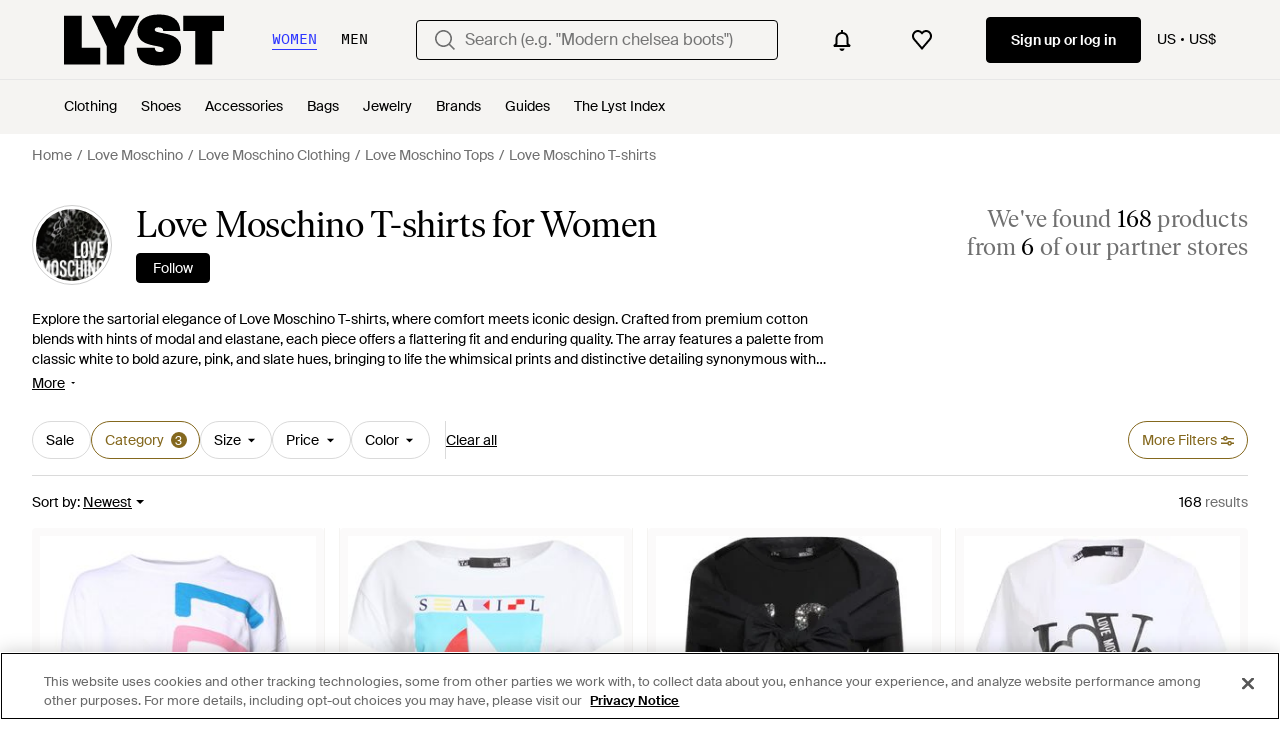

--- FILE ---
content_type: application/javascript
request_url: https://www.lyst.com/i18n/jsoni18n.js?bundle_ids=feeds.js,runtime.js&version=en_djangojs_dad2f0f177b69eb4b4e1e3c305748a86d09dad51cffc0fa5369922b594d30a8a.zip&bundle_hash=d35715a6fc4b75261ce5070e751b177b13b7512b
body_size: 8651
content:
loadCatalog({"catalog": {"is_product.shop_now.app_overlay_block.title_3": "Find sales faster for the brands you love", "toast.item_added_to_wishlist": "Item added to wishlist.", "general.see_all": "See all", "settings.account.help.title": "Need help", "error.400.title": "Sorry, something went wrong.", "feed.retailers_count.label_v2.in_spans": ["from <span {count_span_props}>{count}</span> of our partner stores", "from <span {count_span_props}>{count}</span> of our partner stores"], "promotion_message.currently_active_promotions": "Currently Active Promotions", "account.register.legal_agreement.sign_up_checkbox_label": "I would like to hear about products, services, and sales, including personalized email alerts from Lyst. You can unsubscribe at any time.", "feed_sort.option_label.last_saved": "Last Saved", "in_stock_product.compare_prices.see_more_prices_cta": "See {count} more prices", "feed.filters.more_filters_title": "More Filters", "feed.filters.top_level_category.bottoms": "Bottoms", "member_signup.member_save_products.title": "Lyst is even better when you are a member", "promotion_message.designer.expires_label": "Expires", "general.select": "Select", "in_stock_product.compare_prices.see_retailer_available_sizes": "See retailer for available sizes", "settings.account.password_change": "Change your password", "error.general_modal.title": "Something's gone wrong", "is_product.shop_now.app_overlay_block.title_1": "Always get to the best price faster in the App", "general.mens": "Men's", "storefront.modal.button.visit_full_store": "Visit full store", "oos_product.create_back_in_stock_alert_btn_text": "Alert me", "sale_feed.title.product_taxonomy_for_designer": "{designer_name} {product_taxonomy} On Sale", "account.resend_login_link.desc": "We have just sent an email to {user_email_address} to login. Check your inbox.", "settings.account.subscriptions.newsletters.description": "Personalised recommendations from your favourite brands and saved searches", "oos_product.create_back_in_stock_alert_title": "Get notified when it's back...", "in_stock_product.details": "Product details", "in_stock_product.compare_prices.out_of_stock_option": "Out of stock", "oos_product.info_callout_no_retailers": "We checked over 600 retailers today for you, and this item isn\u2019t available in your region.", "product.buy_area.lowest_price.label": "Lowest price", "footer.help_info.responsible_sourcing": "Responsible sourcing policy", "account.settings.password_min_length": "Please lengthen this text to {min_chars_count} characters or more.", "in_stock_product.lyst_promotion_terms_link": "Lyst promotion terms apply", "account.log_in.title": "Log in", "general.navigation_app_promo": "Join 200 million shoppers using Lyst", "product.buy_area.buy_direct_btn_text": "Buy direct", "general.free_shipping": "Free shipping", "in_stock_product.store_comparison_title": "Store comparison", "general.learn_more_seller": "Learn more about this seller", "footer.links_lyst_news": "Lyst News", "app_landing.scan_code.desc": "Open the camera on your phone to scan and download the Lyst app for free", "promotion_message.promotion_text.single_active_promotion": "1 Active Promotion", "paginated_carousel.prev_btn_txt": "Previous", "general.show_less": "Show less", "feed.filters.price_high_low": "Price (high to low)", "settings.account.form.email_label": "Email", "account.register.or_no_password.label": "Or don't have a password?", "cookie_notification.cookie_settings.title": "Cookie Settings", "product.related_products.show_me_more": "Show more", "feed.following_store_or_brand.label": "Following", "footer.follow_us.tiktok_tooltip": "Lyst on Tiktok", "product.breadcrumbs.subcategory_by_designer_for_gender": "{for_gender} {designer_name} {product_subcategory}", "feeds.empty_message": "Sorry, no matching items found.", "header.search.placeholder_for_women": "Search (e.g. \"Modern chelsea boots\")", "feed.filter.category_size_error": "Sorry, we can\u2019t find any sizes for this category", "member_signup.generic_member.title": "Lyst is better when you\u2019re a member. Log in or sign up to become a fashion insider.", "feed.page_title.type_color.designer": "{color} {designer_name} {product_type}", "account.register.legal_agreement.sign_up_and_subscribe_terms": "By creating an account and subscribing to our email communications, you consent to Lyst\u2019s <a {terms_and_conditions_link_props}><em>Terms & Conditions</em></a>. To learn more about how Lyst uses and protects your personal data, please read Lyst\u2019s <a {privacy_policy_link_props}><em>Privacy Policy</em></a>.", "product.buy_area.offer_available.link": "Offer available", "account.save_new_password.cta": "Save new password", "product.product_more_details_try_instead": "Not your style? Try these instead:", "settings.account.help.help_centre": "Help center", "product.buy_area.checkout_lyst.label": "Checkout on Lyst", "settings.account.subscriptions.update_failed": "There was a problem updating your settings", "account.register.return_lead_title_follow_search": "Follow new search results for \"{search_terms}\"", "footer.help_info.become_a_partner_link": "Become a partner", "account.register.only_fashion_website.title": "The only fashion site you need", "checkout.error.payment_method.message": "We're sorry, but it looks like something's gone wrong. Please try again.\n\nYou have not been charged at this point.", "account.resend_reset_link.cta": "Resend email link", "header.gender.men": "Men", "product.buy_area.schema_size.label": "{schema_size} size", "footer.help_info.modern_slavery_statement": "Modern slavery statement", "in_stock_product.size_and_fit_text": "For up-to-date size availability and fit information, please visit the retailer.", "save_for_later.cta.variant_b": "Track deals", "feed.min_price_slider.aria_label": "Minimum price slider button", "account.confirm_your_password.label": "Confirm your password", "general.womens": "Women's", "feed.filters.top_level_category.outerwear": "Outerwear", "settings.account.form.confirm_new_password_label": "Confirm new password", "member_signup.dont_shop_around": "Don't shop around.", "feed.filter.all_filters": "All filters", "app_header_menu.brands_a_z": "Brands A-Z", "product.buy_area.more_like_this.label": "More like this", "promotion_message.previously_expired_promotions_number": "Previously Expired Promotions ({number})", "in_stock_product.sponsored_by_retailer": "Sponsored by {retailer_name}", "general.similar_items": "Similar items", "footer.help_info.returns_policy_link": "Returns policy", "account.register.follow_products_deals_designer.title": "Follow new products and deals from {designer_name}", "general.read_less": "Read less", "feed.filters.category.view_all_category_name": "View all {category_name}", "designer_updates.get_designer_updates_btn_text": "Follow", "settings.account.set_password_prompt": "You have not set a password for this account. Perhaps you're logged in via Facebook or Google? To update your account settings you'll first need to <em><a {password_reset_link_props}>reset your password</a></em>.", "account.register.sign_up_with_provider": "Continue with {social_auth_provider}", "general.show_more": "Show more", "burger_menu.more_category_link": "More", "in_stock_product.compare_prices.see_more_prices_cta_singular": "See {count} more price", "footer.help_info.private_sellers_link": "Buying from Individuals", "feed.filters.price_low_high": "Price (low to high)", "checkout.buy_now": "Buy now", "general.more_information": "More Information", "feed.filters.top_level_category.underwear": "Underwear", "member_signup.modal.aspirer_acquisition.title": "27,000 brands. One choice.", "settings.account.help.contact_us": "Contact us", "general.read_and_shop": "Read & shop", "feed_pagination.summary_showing_products": "Showing {current_product_count} of {total_product_count}", "footer.follow_us.instagram_tooltip": "Lyst on Instagram", "feed.filters.top_level_category.tops": "Tops", "general.change": "Change", "in_stock_product.compare_prices.sizes_title": "Available sizes", "settings.account.help.account_faq": "Account FAQ", "account.set_password_contain_1_upper.label": "1 uppercase letter", "terms_conditions.terms_conditions_text.view_tcs": "View T&Cs", "oos_product.get_notified_when_back_in_stock_btn": "Get Notified When Back in Stock", "footer.follow_us.facebook_tooltip": "Lyst on Facebook", "storefront.joined_date": "Joined {date}", "oos_product.info_callout_affiliate_two_retailers": "Over 600 retailers checked today. Last seen at {retailer_name} and 1 other.", "promotion_message.promotion_text.limited_time_promotion": "Limited-time promotion", "account.register.return_lead_btn_follow_products_store": "Follow store", "search.suggestions.recent_searches.label": "Recent searches", "account.register.return_lead_btn_follow_search": "Follow search", "general.sponsored_label": "Sponsored", "footer.mobile.text": "Learn about the Lyst app for iPhone, iPad and Android.", "product.buy_area.alert_me_size.label": "Alert me", "product.breadcrumbs.type_by_designer_for_gender": "{for_gender} {designer_name} {product_type}", "feed.page_title.template_color_no_discount_designer": "{color} {designer_name} {category_name}", "wishlist.signup_overlay_cta": "Sign up to create wishlist", "checkout.error.bad_domain.message": "We could not recognise this as a valid address.\n\nPlease check it again or try a different one.", "oos_product.back_in_stock_alert_is_active_title": "You'll be notified when it's back...", "in_stock_product.designer_category_link": "Shop more {designer}", "general.read_more": "Read more", "feed.filters.top_level_category.shoes": "Shoes", "app_download_small_banner.general.cta": "Open", "in_stock_product.retailer_promotion_terms_link": "{retailer_name} promotion terms apply", "oos_product.create_back_in_stock_alert_body": "We check over 450 stores daily. Be the first to know when it comes back in stock.", "product.buy_area.select_size.label": "Select size to see lowest price", "feed.header.template_size_for_women_category": "{country} Size {size_number} {category} for Women", "promotion.button.see_all": "See All", "footer.help_info.privacy_and_cookie_policy_link": "Privacy & cookie policy", "in_stock_product.from_retailer.in_spans": "<span {from_span_props}>From</span> <span {retailer_name_span_props}>{retailer_name}</span>", "feed.filters.view_items_label": "View items", "feed.filters.discount_high_low": "Discount (high to low)", "feed.header.template_color_all": "{color} {category_name}", "checkout.page_title": "Checkout", "footer.help_info.title_variant_b": "Help and info", "product.breadcrumbs.type_by_designer": "{designer_name} {product_type}", "feed.filters.category.all_categories": "All Categories", "product.buy_area.buy_now": "Buy now", "promotion_message.designer.promo_btn_text": "Promos", "general.continue": "Continue", "product_card.sold_out": "Sold out", "product_card.promo_label.low_stock": "Low Stock", "product.buy_area.official_store.label": "Official store", "wishlist_items.current_user_not_saved_items_desc1": "Add your favorite products to your wishlist and they'll appear here", "in_stock_product.from_retailer": "From {retailer_name}", "general.skip_navigation.label": "Skip navigation", "oos_product.info_callout_icon": "We checked over 600 retailers today for you, and this item is currently unavailable.", "feed.filters.mobile_cancel_btn_text": "Cancel", "footer.follow_us.x_tooltip": "Lyst on X", "password_reset_complete.website_link.text": "Log in the website", "feed.page_title.type_for_gender_color.designer": " {for_gender} {color} {designer_name} {product_type}", "settings.account.form.new_password_label": "New password", "account.register.legal_agreement.sign_up_opt_in_terms": "By creating an account, you consent to Lyst\u2019s <a {terms_and_conditions_link_props}><em>Terms & Conditions</em></a>. To learn more about how Lyst uses and protects your personal data, please read Lyst\u2019s <a {privacy_policy_link_props}><em>Privacy Policy</em></a>.", "general.less": "Less", "footer.help_info.product_ranking_link": "Product ranking information", "product.buy_area.sizes_more_count.label": "+ {count} More", "member_signup.member_products_love.title": "Lyst is better when you\u2019re a member. Log in or sign up to save products you love", "oos_product.hero.btn": "See similar products", "account.register.already_member.label": "Looks like you are already a member!", "feed.filters.top_level_category.dresses": "Dresses", "in_stock_product.see_size_information": "See size information", "general.or": "or", "product.buy_from_store": "Buy from Store", "follow_button.label.follow": "Follow", "in_stock_product.saved": "Saved", "account.email_sent_check_inbox.label": "Email link successfully sent. Check your inbox", "password_reset_complete.app_link_cta.text": "Log in the app", "feed.product_count.label": ["{count} product", "{count} products"], "error.500.title": "Sorry, something went wrong.", "account.register.login_here.link": "Log in here", "account.set_country_btn_text": "Set country", "new_login.email_permission_modal.body": "Get insider intel on what's new, what's hot and what's about to sell out. We'll keep track of any changes in price or stock levels so you never miss out on your favorite items.", "member_signup.modal.in_stock.title": "Become a Lyst member to source iconic pieces with intelligent price alerts.", "suggestion_card.shop_sale_btn_label": "Shop sale", "feed.browse_title": "Browse", "feed.page_title.subcategory_color.designer": "{color} {designer_name} {product_subcategory}", "product.breadcrumbs.subcategory_by_designer": "{designer_name} {product_subcategory}", "search.suggestions.top_result.label": "Top Result", "checkout.error.payment_refused.title": "Your payment didn't go through", "feed.page_title.subcategory_for_gender_color.designer": "{for_gender} {color} {designer_name} {product_subcategory} ", "header.navigation.sign_in_log_in.cta": "Sign up or log in", "settings.account.gender.description": "This will tailor your experience, showing you the type of products most suited to you", "header.product_search.label": "product search", "product_card.promo_label.sale": "Sale", "footer.links_lyst_insights": "Lyst Insights", "search.suggestions.other_suggestions.label": "Other Suggestions", "feed.omnibus_disclaimer.label": "Commission paid to Lyst and other benefits may affect a product's ranking in this search. For more information on how we rank products click <a {omnibus_link_props}>here</a>.", "settings.account.form.subscription.promotions.label": "Promotions", "feed.filters.newest": "Newest", "in_stock_product.size_guide": "Size guide", "in_stock_product.size_and_fit": "Size & fit", "checkout.shipping_billing_form.header": "Shipping & Billing Address", "general.integer_with_percent_symbol": "{integer}%", "in_stock_product.sizes_heading": "Sizes in stock", "error.checkout.size_needed": "Please select a size to checkout", "in_stock_product.compare_prices_text_link": "Compare prices ", "product.buy_area.excluding_shipping_free_over.label": "Excl. {shipping_cost_format} shipping (free on orders over {free_shipping_threshold})", "footer.help_info.terms_and_conditions_link": "Terms & conditions", "settings.account.form.subscription.newsletters.label": "Newsletters", "error.general_modal.description": "We're sorry, but it looks like something's gone wrong.\n\nPlease try again later.", "footer.mobile.image_alt_text": "Download on the App Store", "burger_menu.country_selector.title": "Country or Region", "feed.header.template_color": "{for_gender} {color} {category_name}", "app_header_menu.popular_brands": "Popular Brands", "general.about_retailer": "About {retailer_name}", "settings.account.form.current_password_label": "Current password *", "account.register.welcome_back.title": "Welcome back, log in to your account", "designer_updates.get_updates_designer_category.in_spans": "Get updates about <br><span {designer_name_span_props}>{designer_name} {product_taxonomy}</span>", "product.buy_area.hide_offer.link": "Hide offer", "product.buy_area.excluding_shipping_info.label": "Excl. {shipping_cost_format} shipping", "product.buy_area.compare_count_prices.cta": "Compare {count} prices", "oos_product.oos.label": "Out of stock", "app_landing.available_ios.label": "Available on iOS and Android", "footer.international.title": "International", "account.register.follow_products_deals_store.title": "Follow new products and deals from {retailer_name}", "feed.product_count.label_v2.in_spans": ["We've found <span {count_span_props}>{count}</span> product", "We've found <span {count_span_props}>{count}</span> products"], "account.password_reset_confirmation_failed.title": "Password reset confirmation failed", "oos_product.tracking_single_retailer_notification": "Tracking 1 Retailer", "product_edit_button.label": "Edit product", "checkout.error.shipping_address_refused.message": "The retailer does not ship to this address.\n\nPlease try a different one.", "account.send_reset_link.cta": "Send reset link", "tooltip.wishlist": "Save to your wishlist and get price alerts.", "settings.account.save_success_alert_txt": "Your account has been updated", "product.related_products.related_searches": "Related searches", "account.create_password.title": "Create a password", "product.breadcrumbs.type_for_gender": "{for_gender} {product_type}", "in_stock_product.compare_prices.retailer_title": "Retailer", "burger_menu.my_list_section_title": "My Lyst", "footer.help_info.intellectual_property_link": "Intellectual property", "burger_menu.country_selector.currently_selected": "Country & shipping: {country} - {currency_indicator}", "account.no_email_received_reset_link.label": "Didnt receive the email?", "product_card.not_available_in_your_country": "Not available in your country", "header.country_picker.label": "country picker", "general.next_btn": "Next", "account.reset_password.title": "Reset your password", "in_stock_product.compare_prices.compare_prices_title": "Compare all prices", "feed.filters.top_level_category.band": "Band", "settings.account.gender.title": "What do you mainly shop for?", "oos_product.tracking_mutiple_retailers_notification": "Tracking Across {retailer_count} Retailers", "storefront.shipping_info.days": "{days} Delivery Available", "feed.filter.no_size_message": "Try a different category to filter by size", "promotion_message.designer.expired_label": "Expired", "settings.account.country.update_failed": "Problem updating your location", "settings.account.subscriptions.notifications.description": "Instant notifications when items you liked go on sale or come back in stock", "account.set_password_contain_1_special.label": "1 special character", "footer.links_about_us": "About us", "product_card.product_description.label": "product description", "account.error.email_password_combination.label": "We couldn't find this email & password combination. Please try again", "product.breadcrumbs.category_by_designer": "{designer_name} {product_category}", "settings.account.country.update_successful": "Your location has been updated", "checkout.error.buy_now.message": "We're sorry, but it looks like something's gone wrong during the payment attempt. Please try again.\n\nYou have not been charged for this transaction.", "lyst_type.designer": "Brand", "settings.account.gender.update_failed": "Problem updating your shopping preferences", "checkout.payment.header": "Payment", "promotion_message.promotion_text.copied_to_clipboard": "Copied to Clipboard", "account.register.email_link_sign_in.cta": "Email me a link to sign in", "product.breadcrumbs.category_for_gender": "{for_gender} {product_category}", "in_stock_product.compare_prices.compare_prices_desc": "The best prices we've found across 450 stores.", "product.breadcrumbs.subcategory_for_gender": "{for_gender} {product_subcategory}", "input.field.required": "Please fill in this field.", "checkout.error.unsupported_card.message": "Please try a different payment method.\n\nYou have not been charged for this transaction", "in_stock_product.or_separator": "or", "product.buy_area.more_items_like_this.label": "See more items like this", "storefront.articles.title": "Featured in", "account.resend_reset_link.title": "Email link sent", "footer.help_info.shipping_policy_link": "Shipping policy", "password_reset_complete.title": "You have a new password!", "feed.header.template_material": "{for_gender} {material} {category_name}", "product_card.promo_label.trending": "Trending", "burger_menu.language_selector": "Language: {language}", "footer.help_info.help_center_link": "Help center", "feed.header.template_material_all": "{material} {category_name}", "feed.filter.results_amount": ["<span {results_amount_span_props}>{results_amount}</span> result", "<span {results_amount_span_props}>{results_amount}</span> results"], "account.register.legal_agreement.sign_up_opt_in_terms_us_version": "By creating an account, you consent to Lyst\u2019s <a {terms_and_conditions_link_props}><em>Terms & Conditions</em></a> and you agree to receive email updates from Lyst. To learn more about how Lyst uses and protects your personal data, please read Lyst\u2019s <a {privacy_policy_link_props}><em>Privacy Policy</em></a>.", "general.previous_btn": "Previous", "feed.filters.recommended": "Recommended", "new_login.email_permission_modal.title": "We send great emails", "account.send_email_reset_password.title": "We will email you a link to reset your password", "footer.help_info.s172_statement": "s172 statement", "feed.filter.results_amount_partner_label": ["from <span {partner_amount_span_props}>{partner_amount}</span> partner", "from <span {partner_amount_span_props}>{partner_amount}</span> partners"], "product.view_seller_details": "View Seller Details", "account.reset_password.desc": "Create a password that is at least 8 characters long. Don't use a password you've used before.", "price_comparison.compare_prices": "Compare Prices", "product.buy_area.size_picker.supply_label": "*Products are supplied from different stores depending on sizing and stock, the sizing conventions may differ depending on the store.", "settings.account.updating": "Updating your settings", "account.forgot_password.link": "Forgot password", "feeds.curated_products.related_category": "Related Categories", "account.resend_reset_link.desc": "We have just sent an email to {user_email_address} to reset your password. Check your inbox.", "feed.filters.top_level_category.cup": "Cup", "settings.account.subscriptions.promotions.description": "Occasional special promotions and discounts from the stores you love to shop", "general.more": "More", "homepage.module_value_props_sign_up_button": "Sign up", "is_product.shop_now.app_overlay_block.title_4": "Track this item and get sale alerts all in one place", "feed.filters.mobile_clear_all_btn_text": "Clear all", "feed.filters.no_size_selected": "No sizes selected", "burger_menu.language_selector.title": "Language", "settings.account.form.subscriptions.off": "Off", "account.register.incorrect_email.label": "Incorrect email format. Please try again.", "general.back_btn_text": "Back", "general.filters": "Filters", "promotion_message.promotion_text.active_promotions": "{number} Active Promotions", "settings.account.form.gender.womenswear": "Womenswear", "settings.account.form.subscriptions.on": "On", "in_stock_product.compare_prices.price_and_retailer_tablet_title": "Price and retailer", "in_stock_product.out_of_stock_size": "Don't see your size?", "footer.help_info.contact_link": "Contact", "follow_button.label.following": "Following", "feed.editorial.recommended": "Recommended for You", "account.authentication.password": "Password", "feed.curated_products.looking_for_something.title": "Looking for something in particular?", "related_products.main_heading": "Related to", "oos_product.info_callout_affiliate_multiple_retailers": "Over 600 retailers checked today. Last seen at {retailer_name} and {retailer_count} others.", "header.user_dropdown.sign_out": "Sign out", "feed.max_price_slider.aria_label": "Maximum price slider button", "feed.filters.category.view_all_categories": "View all categories", "account.set_password_contain_1_number.label": "1 number", "product.breadcrumbs.category_by_designer_for_gender": "{for_gender} {designer_name} {product_category}", "account.set_password_contain.title": "Your password should contain at least:", "feed.filters.clear_btn_text": "Clear", "sale_feed.header.designer": "{designer_name} on Sale", "oos_product.info_callout_affiliate": "Over 600 retailers checked today. Last seen at {retailer_name}.", "sale_feed.title.product_taxonomy_for_gender": "{for_gender} {product_taxonomy} On Sale", "designer_updates.get_updates_designer.in_spans": "Get updates about <br><span {designer_name_span_props}>{designer_name}</span>", "app_landing.scan_code.title": "Scan the code on your phone", "app_download_small_banner.better_in_the_app.description": "Lyst is even better in the app", "promotion.button.load_more": "Load More", "account.register.form.enter_email.placeholder": "Enter your email address to login or register", "settings.account.form.subscription.notifications.label": "Notifications", "footer.help_info.payments_link": "Payments", "account.register.return_lead_btn_follow_products_designer": "Follow designer", "account.all_benefits.value_prop.label": "Get alerts on items, Save your searches, Create a wishlist", "header.gender.women": "Women", "paginated_carousel.next_btn_txt": "Next", "member_signup.modal.out_of_stock.title": "Be\ufeffcome a Lyst member and we'll tell you when this item comes back in stock.", "error.oos_modal.title": "This product is out of stock", "feed.created_by_lyst.label": "Created by Lyst", "product.buy_area.lyst_shop_partner": "Lyst Shop Partner", "account.set_password_contain_1_lower.label": "1 lowercase letter", "in_stock_product.compare_prices.price_title": "Price", "feed.filters.color_title": "Color", "sale_feed.header.designer_for_gender": "{for_gender} {designer_name} on Sale", "in_stock_product.related": "Related", "sale_feed.title.product_taxonomy_for_designer_and_gender": "{for_gender} {designer_name} {product_taxonomy} On Sale", "account.create_account.title": "Create an account", "in_stock_product.see_more_related_btn_label": "See more", "feed.store_updates.cta": "Follow", "account.two_passwords_no_match.label": "The two password fields do not match.", "settings.account.subscriptions.title": "Email updates", "price_comparison.prices_between": "Prices between {min_price} - {max_price}", "account.invalid_password_format.label": "Invalid password format", "product.buy_area.see_more_sizes": "Click to see more sizes", "settings.account.gender.update_successful": "Your shopping preferences have been updated", "settings.account.subscriptions.receiving_emails_to": "You currently receive email updates to <b>{email}</b>.", "feed.filters.top_level_category.suits_and_tailoring": "Suits and Tailoring", "site_links.view_all": "View all", "feed.filters.sort_by": "Sort by", "privacy_policy.california_privacy_rights.do_not_sell_or_share.label": "Do not sell or share my personal information", "checkout.error.unsupported_card.title": "Your card is not supported", "header.search.placeholder_for_men": "Search (e.g. \"Low profile sneakers\")", "survey_terms_and_conditions.title": "Lyst survey sweepstakes official rules", "footer.help_info.code_of_conduct": "Code of conduct", "lyst_type.retailer": "Store", "back_to_top": "Back to Top", "footer.links_categories": "Categories", "new_login.email_permission_modal.cta": "Sign me up", "error.oos_modal.description": "We're sorry, but this size is currently out of stock.\n\nPlease try again later.", "price_comparison.price_options": "Price Options", "app_download_small_banner.general.title": "Get the Lyst App", "footer.links_careers": "Careers", "feed.filters_size_category_first.description": "To filter by size, please select a category first", "designer_shop.designer_gender_page_title": "{for_gender} {designer_name}", "oos_product.signup_bis_alert_set.button": "Back in stock alert set", "product.related_products.new_arrivals": "New arrivals", "product.buy_area.select_size_menu.title": "Select a size", "create_lyst.categories.option.one_category.category_select_placeholder": "Select category", "promotion_message.promotions_text.use_code": "Use code:", "settings.change_password.title": "Change password", "account.password_reset_confirmation_failed.desc": "The password reset link is incorrect or has already been used.", "settings.account.title": "Account settings", "storefront.modal.title.seller_details": "About the Seller", "settings.account.subscriptions.update_successful": "Your settings have been updated", "product.buy_area.size_stock_disclaimer": "For the latest stock status, size availability and promotions please check directly with {retailer_name}", "settings.account.country.description": "This will tailor your experience, showing you the type of products most suited to you", "product.buy_area.store_size.label": "Store size", "account.set_password_contain_8_characters.label": "8 characters", "oos_product.product_details_photos_title": "Gallery", "footer.help_info.refund_policy_link": "Refund policy", "product_card.more_colors_available": "More colors available", "settings.account.form.gender.menswear": "Menswear", "account.set_country": "Set your country", "in_stock_product.compare_prices.shipping_and_size_tablet_title": "Shipping and size", "storefront.shipping_info.country": "Ships to {country}", "curated_ads.curated_by_lyst": "Curated by Lyst", "member_signup.modal.aspirer_acquisition.subtitle": "Whether you're chasing the moment or building a forever wardrobe, Lyst is here for it. Sign up to receive expert fashion insights and shop smarter with Lyst.", "member_signup.modal.on_sale.title": "Be\ufeffcome a Lyst member to get price alerts on items you love.", "general.close": "Close", "footer.help_info.developers_link": "Developers", "in_stock_product.compare_prices.store_title": "Store information", "burger_menu.country_selector": "Country: {country} - {currency_indicator}", "feed.omnibus_fashionclip_disclaimer.label": "These results may be powered by experimental algorithms and AI. Send us your feedback <a {omnibus_link_props}>here</a>.", "checkout.error.payment_refused.message": "Please review your details or try another payment method. If you continue to see the error, please contact your bank.\n\nYou have not been charged for this transaction.", "feed.sort.mobile_btn_text": "Sort", "storefront.verified.disclaimer": "The verified badge means that an account has been verified based on their activity across our product.", "checkout.delivery_method.header": "Delivery Method", "feed.filters.no_gender": "What gender are you shopping today?", "feed.header.template_size_for_men_category": "{country} Size {size_number} {category} for Men"}, "formats": {"DECIMAL_SEPARATOR": ".", "THOUSAND_SEPARATOR": ",", "NUMBER_GROUPING": 3}, "plural": "(n != 1)"})